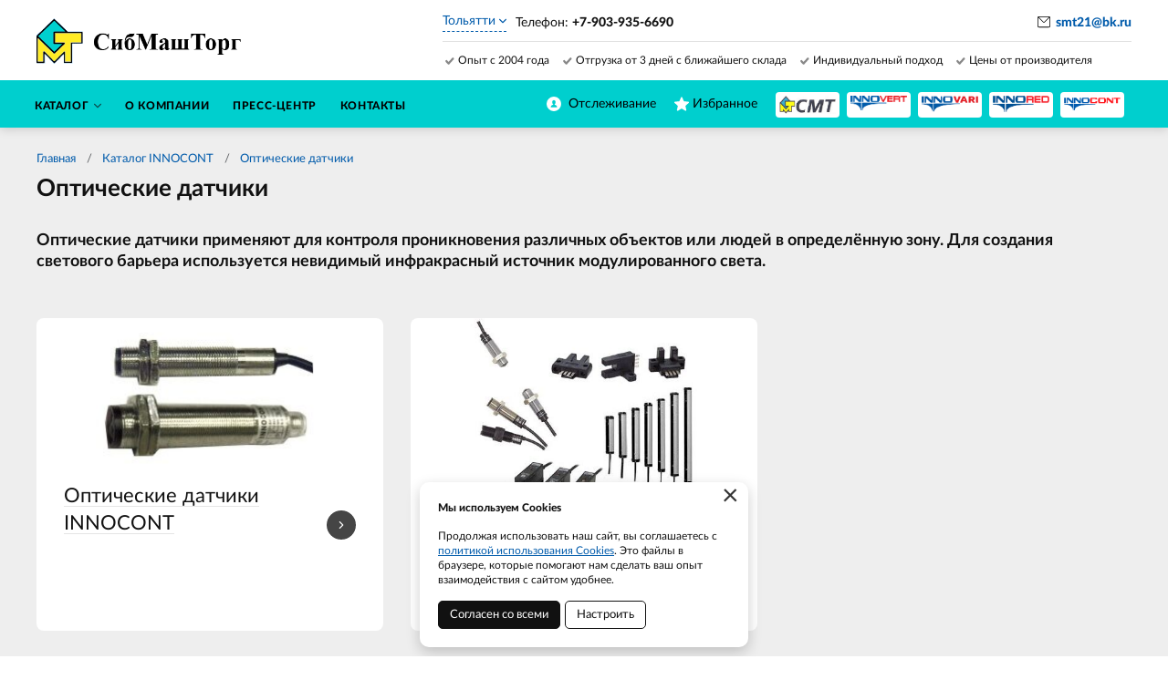

--- FILE ---
content_type: text/html; charset=UTF-8
request_url: https://innocont.smt21.ru/innocont/tolatti/opticeskie-datciki
body_size: 5275
content:
    <!DOCTYPE html>
    <html lang="ru">
    <head>
        <meta charset="UTF-8">
        <meta name="viewport" content="width=device-width, initial-scale=1.0">
        <meta name="format-detection" content="telephone=no"/>

        <meta name='yandex-verification' content='68bf3fee354680c6'/>
        <meta name='google-site-verification' content='1qG6gYK93jZLiGUHOtPcAvnKBIaicxYQhhSGQDXKtyw'>
        <meta name="csrf-param" content="_csrf">
<meta name="csrf-token" content="ZYgzeTNafMnPyYjOLPOpzyNEeC30LvMl1u0PgaOX2-td0mBNUi0fj_e_0ZZIu_76QnECSJNdgxa_hzzj-bqhvw==">
        <title>Оптические датчики Innocont и Autonics в Тольятти </title>
        <meta name="keywords" content="">
<meta name="description" content="Оптические диффузные датчики, с отражателем, на пересечение луча, с полимерными световодами и зоной срабатывания до 10 метров. Официальный дилер Innocont и Autonics. Отгрузка от 3 дней с ближайшего склада. Доставка в Тольятти">
<link href="/assets/4ce4702c/jquery.fancybox.min.css?v=1552331228" rel="stylesheet">
<link href="/css/style.min.css?v=1748531575" rel="stylesheet">
        <link rel="icon" type="image/png" href="/img/favicon.png">

                	<!-- Google Tag Manager -->
<script>(function(w,d,s,l,i){w[l]=w[l]||[];w[l].push({'gtm.start':
new Date().getTime(),event:'gtm.js'});var f=d.getElementsByTagName(s)[0],
j=d.createElement(s),dl=l!='dataLayer'?'&l='+l:'';j.async=true;j.src=
'https://www.googletagmanager.com/gtm.js?id='+i+dl;f.parentNode.insertBefore(j,f);
})(window,document,'script','dataLayer','GTM-MPNNTWT7');</script>
<!-- End Google Tag Manager -->                
    </head>
    <body>

    <!-- Google Tag Manager (noscript) -->
<noscript><iframe src="https://www.googletagmanager.com/ns.html?id=GTM-MPNNTWT7"
height="0" width="0" style="display:none;visibility:hidden"></iframe></noscript>
<!-- End Google Tag Manager (noscript) -->
    
    <div class="wrapper">

        <div class="nav-overlay"></div>
        <header class="header">

            <div class="top-line">
                <div class="container">

                    <a href="/" class="logo"></a>
                    <button class="nav-toggle" type="button"><span></span><span></span><span></span><b>Меню</b></button>

                    <div class="top-contacts">
                        <a class="select-city-link fancybox fancybox-ajax" href="/cities" data-href="/ajax/geolocation/cities"><span>Тольятти</span></a>                        <div class="phone-current">
                            <span class="phone-current__info">Телефон: </span>
                            <span class="phone-current__main">+7-903-935-6690 </span>
                        </div>
                                                
                    </div>

                    <div class="user-block">
                        <a href="/user/profile" class="user-cabinet">
                            <span><b>Отслеживание</b></span>
                        </a>
                        <a id="fav-cnt" class="favorites" href="/user/favorites"><span><b>Избранное</b> </span></a>                                            </div>

                    <div class="top-features clearfix">
                        <span>Опыт с 2004 года</span><span>Отгрузка от 3 дней с ближайшего склада</span><span>Индивидуальный подход</span><span>Цены от производителя</span>                    </div>

                    <button class="btn toggle-search" type="button"></button>
                    <div class="search-block">
                        <button class="btn btn-close-search" type="button">&times;</button>
                        <div>
                            <form action="/search" method="get" id="search-form">
                                <div class="search-group">
                                    <input type="search" class="form-control" name="q"  id="search-input" placeholder="Поиск в каталоге" autocomplete="off"
                                           onkeypress="if(event.keyCode==13){return false;}"
                                           onkeydown="if(event.keyCode==13){searchAction();}"
                                           value="">
                                    <button class="btn btn-search" type="button" onclick="searchAction();"><i></i></button>
                                </div>
                            </form>
                        </div>
                    </div>

                </div>
            </div>

        </header>

        <div class="navigation-wrapper">
            <div class="cat-nav-line">
                <div class="container">
                    
<nav class="top-nav">   
    <ul class="cat-nav">
        <li class="has-dropdown">
            <a href="https://smt21.ru"><span>Каталог</span></a>
            <ul>
                <li class="has-dropdown">
                    <a href="https://innovert.smt21.ru"><span>Преобразователи частоты INNOVERT</span></a>
                    <ul>
                        <li><a href="https://innovert.smt21.ru/preobrazovateli-castoty/novosibirsk/preobrazovatel-innovert-seria-isd-mini-plus">Общепромышленная серия ISD mini PLUS</a></li>
                        <li><a href="https://innovert.smt21.ru/preobrazovateli-castoty/novosibirsk/preobrazovatel-innovert-seria-itd">Векторная серия ITD</a></li>
                        <li><a href="https://innovert.smt21.ru/preobrazovateli-castoty/novosibirsk/preobrazovatel-innovert-seria-ipd">Пыле-влагозащищенная IP65, IP54 серия IPD</a></li>
                        <li><a href="https://innovert.smt21.ru/preobrazovateli-castoty/novosibirsk/preobrazovatel-innovert-seria-ird">Простая экономичная для трехфазны двигателей серия IRD</a></li>
                        <li><a href="https://innovert.smt21.ru/preobrazovateli-castoty/novosibirsk/preobrazovatel-innovert-seria-idd-mini-plus">Для однофазных двигателей серия IDD mini PLUS</a></li>
                        <li><a href="https://innovert.smt21.ru/preobrazovateli-castoty/novosibirsk/regulator-innocont-fs-02">Для однофазных двигателей экономичные INNOCONT FS-02</a></li>
                        <li><a href="https://innovert.smt21.ru/preobrazovateli-castoty/novosibirsk/seria-ibde-nasosnaa">Новая насосная серия IBD_E</a></li>
                        <li><a href="https://innovert.smt21.ru/preobrazovateli-castoty/novosibirsk/innovert-pump-seria-ihdt">INNOVERT PUMP насосная серия IHD..T</a></li>
                        <li><a href="https://innovert.smt21.ru/preobrazovateli-castoty/novosibirsk/innovert-vent-seria-ivd-ventilatornaa">INNOVERT VENT вентиляторная серия IVD</a></li>
                        <li><a href="https://innovert.smt21.ru/preobrazovateli-castoty/novosibirsk/ustrojstva-plavnogo-puska-serii-ssd">Устройства плавного пуска серии SSD</a></li>
                        <li><a href="https://innovert.smt21.ru/preobrazovateli-castoty/novosibirsk/dopolnitelnoe-oborudovanie/vhodnye-reaktory">Входные реакторы</a></li>
                        <li><a href="https://innovert.smt21.ru/preobrazovateli-castoty/novosibirsk/dopolnitelnoe-oborudovanie/trehfaznye-drosseli">Трёхфазные дроссели</a></li>
                        <li><a href="https://innovert.smt21.ru/preobrazovateli-castoty/novosibirsk/dopolnitelnoe-oborudovanie/tormoznye-moduli-i-rezistory">Тормозные модули и резисторы</a></li>
                        <li><a href="https://innovert.smt21.ru/preobrazovateli-castoty/novosibirsk/remont-preobrazovatelnoj-tehniki">Ремонт преобразователей в Новосибирске</a></li>
                    </ul>
                </li>
                <li class="has-dropdown">
                    <a href="https://innored.smt21.ru"><span>Оборудование INNORED</span></a>
                    <ul>
                        <li><a href="https://innored.smt21.ru/reduktory-variatory-vibratory-innored/novosibirsk/cervacnye-reduktory">Червячные редукторы</a></li>
                        <li><a href="https://innored.smt21.ru/reduktory-variatory-vibratory-innored/novosibirsk/odnostupencatye-reduktory">Одноступенчатые редукторы</a></li>
                        <li><a href="https://innored.smt21.ru/reduktory-variatory-vibratory-innored/novosibirsk/kompaktnye-motor-reduktory-innored">Компактные мотор-редукторы</a></li>
                        <li><a href="https://innored.smt21.ru/reduktory-variatory-vibratory-innored/novosibirsk/elektrodvigateli-innored">Асинхронные электродвигатели</a></li>
                        <li><a href="https://innored.smt21.ru/reduktory-variatory-vibratory-innored/novosibirsk/variatory-innored">Вариаторы</a></li>
                        <li><a href="https://innored.smt21.ru/reduktory-variatory-vibratory-innored/novosibirsk/nezavisimaa-ventilacia-innored">Независимая вентиляция</a></li>
                        <li><a href="https://innored.smt21.ru/reduktory-variatory-vibratory-innored/novosibirsk/vibratory-innored">Вибраторы</a></li>
                    </ul>                    
                </li>
                <li class="has-dropdown">
                    <a href="https://innovari.smt21.ru"><span>Мотор-редукторы и электродвигатели INNOVARI</span></a>
                    <ul>
                        <li><a href="https://innovari.smt21.ru/innovari/novosibirsk/motor-reduktory-innovari-italia">Мотор-редукторы производства Италии INNOVARI</a></li>
                        <li><a href="https://innovari.smt21.ru/innovari/novosibirsk/motor-reduktory-innovari-turcia">Мотор-редукторы производства Турции INNOVARI</a></li>
                        <li><a href="https://innored.smt21.ru/reduktory-variatory-vibratory-innored/novosibirsk/elektrodvigateli-innored">Асинхронные электродвигатели INNORED</a></li>
                        <li><a href="https://innovari.smt21.ru/innovari/novosibirsk/elektrodvigateli-innored-innovari/elektrodvigateli-innovari">Асинхронные электродвигатели INNOVARI</a></li>
                    </ul>
                </li>                
                <li class="has-dropdown">
                    <a href="https://innocont.smt21.ru"><span>Контрольно-измерительные приборы INNOCONT и Autonics</span></a>
                    <ul>
                        <li><a href="https://innocont.smt21.ru/innocont/novosibirsk/katalog-innocont">Энкодеры – датчики угла поворота</a></li>
                        <li><a href="https://innocont.smt21.ru/innocont/novosibirsk/opticeskie-datciki">Оптические датчики</a></li>
                        <li><a href="https://innocont.smt21.ru/innocont/novosibirsk/induktivnye-i-emkostnye-datciki">Индуктивные и емкостные датчики</a></li>
                        <li><a href="https://innocont.smt21.ru/innocont/novosibirsk/istocniki-pitania-innocont">Источники питания</a></li>
                        <li><a href="https://innocont.smt21.ru/innocont/novosibirsk/kontrollery-i-datciki-temperatury">Контроллеры и датчики температуры</a></li>
                        <li><a href="https://innocont.smt21.ru/innocont/novosibirsk/sagovye-privody-innostep-autonics">Шаговый привод</a></li>
                        <li><a href="https://innocont.smt21.ru/innocont/novosibirsk/svetosignalnye-kolonny-i-maacki">Светосигнальные колонны и маячки</a></li>
                        <li><a href="https://innocont.smt21.ru/innocont/novosibirsk/tverdotelnoe-rele-so-vstroennym-radiatorom-autonics">Твердотельные реле со встроенным радиатором</a></li>
                    </ul>                    
                </li>
            </ul>
        </li>
        <li><a href="https://smt21.ru/o-kompanii"><span>О компании</span></a></li>
        <li><a href="https://smt21.ru/press-centr"><span>Пресс-центр</span></a></li>
        <li><a href="https://smt21.ru/kontakty"><span>Контакты</span></a></li>
    </ul>
   
    </nav>                    <div class="cat-nav-line__links">
                        <a href="https://smt21.ru" title="На главную страницу"><img src="/img/logo-sm.png" alt="" class="img-responsive"></a>
                        <a href="https://innovert.smt21.ru"><img src="/img/logo_innovert.png" alt="" class="img-responsive"></a>
                        <a href="https://innovari.smt21.ru"><img src="/img/logo_innovari.png" alt="" class="img-responsive"></a>
                        <a href="https://innored.smt21.ru"><img src="/img/logo_innored.png" alt="" class="img-responsive"></a>
                        <a href="https://innocont.smt21.ru"><img src="/img/logo_innocont.png" alt="" class="img-responsive"></a>
                    </div>                   
                </div>
            </div>
            <div class="container">
                <a href="mailto:smt21@bk.ru " class="email-link">smt21@bk.ru </a>
            </div>            
        </div>

        <section class="content-wrapper">
                        
<div class="page-content">
    <div class="container">
        <div class="page-head">
            <ol class="breadcrumb"><li><a href="/">Главная</a></li>
<li><a href="https://innocont.smt21.ru/innocont/tolatti" data-pjax="0">Каталог INNOCONT</a></li>
<li><a href="https://innocont.smt21.ru/innocont/tolatti/opticeskie-datciki" data-pjax="0">Оптические датчики</a></li>
</ol>            <h1>Оптические датчики</h1>
                            <div style="margin-top:30px">
                    <h4>Оптические датчики применяют для контроля проникновения различных объектов или людей в определённую зону. Для создания светового барьера используется невидимый инфракрасный источник модулированного света.</h4>                </div>
                    </div>
    </div>
    <div class="page-categories">
        <div class="categories-block mainpage-block">
            <div class="container">
                <div class="cat-items clearfix">
                                                <div class="cat-item">
                                <a href="https://innocont.smt21.ru/innocont/tolatti/opticeskie-datciki/opticeskie-datciki-innocont">
                                    <div class="cat-info">
                                        <div class="cat-title">Оптические датчики INNOCONT</div>
                                        <i class="icon-more"></i>
                                    </div>
                                    <div class="img-lazy">
                                                                                    <img data-lazy="https://innocont.smt21.ru/upload/thumbs/main_cat/page/image/innocont-o1-pes-12-18_64c0baf5cc7cb.jpg" src="[data-uri]" alt="Оптические датчики INNOCONT" />
                                                                            </div>
                                </a>
                            </div>
                                                    <div class="cat-item">
                                <a href="https://innocont.smt21.ru/innocont/tolatti/opticeskie-datciki/opticeskie-datciki-autonics">
                                    <div class="cat-info">
                                        <div class="cat-title">Оптические датчики Autonics</div>
                                        <i class="icon-more"></i>
                                    </div>
                                    <div class="img-lazy">
                                                                                    <img data-lazy="https://innocont.smt21.ru/upload/thumbs/main_cat/page/image/optic_64c0d4037da8c.jpg" src="[data-uri]" alt="Оптические датчики Autonics" />
                                                                            </div>
                                </a>
                            </div>
                                        </div>
            </div>
        </div>
    </div>
</div>

<script type="application/ld+json">
    {"@context":"http://schema.org/","@type":"BreadcrumbList","itemListElement":[{"@type":"ListItem","position":1,"name":"Каталог INNOCONT","item":"https://innocont.smt21.ru/innocont/tolatti"},{"@type":"ListItem","position":2,"name":"Оптические датчики","item":"https://innocont.smt21.ru/innocont/tolatti/opticeskie-datciki"}]}</script>        </section>

        <footer class="footer">
            <div class="container clearfix">
                <div class="footer-copyright">
                    <p>© 2026 Официальный дилер Innocont</p>
                    <p><a href="https://smt21.ru/politika-konfidencialnosti">Политика конфиденциальности</a></p>
                    <p><a href="https://smt21.ru/fajly-cookie">Файлы cookie</a></p>
                </div>
                <div class="footer-nav">
                                    </div>
                <div class="footer-contacts">
                    <p>Телефон: <a class="footer-phone" href="tel:+7-903-935-6690 ">+7-903-935-6690 </a></p>
                    <p>Электронная почта: <a href="mailto:smt21@bk.ru ">smt21@bk.ru </a></p>
                    <p>Сайт: <a href="https://smt21.ru/" target="_blank">smt21.ru</a></p>
                </div>
            </div>
        </footer>
        
        <div class="footer__mobile">
            <div class="footer__mobile-messenger">
                                <a href="tel:+7-903-935-6690 " class="footer__mobile-messenger-btn footer__mobile-messenger-btn_phone"></a>
                <a href="mailto:smt21@bk.ru " class="footer__mobile-messenger-btn footer__mobile-messenger-btn_mail"></a>
            </div>
            <div class="footer__mobile-city">
                <a class="select-city-link fancybox fancybox-ajax" href="/cities" data-href="/ajax/geolocation/cities"><span>Тольятти</span></a>            </div>
        </div>

    </div>

    <div class="modal modal-after-cart modal-ajax" id="after-cart"></div>
    
    <div class="cookie-info" style="display:none">
        <noindex>
            <a href="#" class="cookie-info__close">×</a>
            <p><strong>Мы используем Cookies</strong></p>
            <p>Продолжая использовать наш сайт, вы соглашаетесь с <a href="https://smt21.ru/fajly-cookie">политикой использования Cookies</a>. Это файлы в браузере, которые помогают нам сделать ваш опыт взаимодействия с сайтом удобнее.</p>
            <div class="cookie-info__options">
                <label>
                    <input type="checkbox" checked disabled>Обязательные
                </label>
                <label>
                    <input type="checkbox" checked>Аналитические
                </label>
                <label>
                    <input type="checkbox" checked>Маркетинговые
                </label>
                <div class="cookie-info__btns">
                    <button type="button" class="btn cookie-info__btn-agree">Согласен с выбранными</button>
                </div>
            </div>
            <div class="cookie-info__btns">
                <button type="button" class="btn cookie-info__btn-agree">Согласен со всеми</button>
                <button type="button" class="btn cookie-info__btn-options">Настроить</button>
            </div>
        </noindex>
    </div>    

    <script src="/assets/f56ad1b2/jquery.min.js?v=1693229950"></script>
<script src="/assets/dbe17b44/yii.js?v=1751010173"></script>
<script src="/assets/4ce4702c/jquery.fancybox.min.js?v=1552331228"></script>
<script src="/js/jquery.masked-input.min.js?v=1689675857"></script>
<script src="/js/scripts.js?v=1748531575"></script>    </body>
    </html>



--- FILE ---
content_type: text/css
request_url: https://innocont.smt21.ru/css/style.min.css?v=1748531575
body_size: 13888
content:
/*! normalize.css v5.0.0 | MIT License | github.com/necolas/normalize.css */button,hr,input{overflow:visible}audio,canvas,progress,video{display:inline-block}progress,sub,sup{vertical-align:baseline}[type=checkbox],[type=radio],legend{box-sizing:border-box;padding:0}html{font-family:sans-serif;line-height:1.15;-ms-text-size-adjust:100%;-webkit-text-size-adjust:100%}body{margin:0}article,aside,details,figcaption,figure,footer,header,main,menu,nav,section{display:block}h1{font-size:2em;margin:.67em 0}figure{margin:1em 40px}hr{box-sizing:content-box;height:0}code,kbd,pre,samp{font-family:monospace,monospace;font-size:1em}a{background-color:transparent;-webkit-text-decoration-skip:objects}a:active,a:hover{outline-width:0}abbr[title]{border-bottom:none;text-decoration:underline;text-decoration:underline dotted}b,strong{font-weight:bolder}dfn{font-style:italic}mark{background-color:#ff0;color:#000}small{font-size:80%}sub,sup{font-size:75%;line-height:0;position:relative}sub{bottom:-0.25em}sup{top:-0.5em}audio:not([controls]){display:none;height:0}img{border-style:none}svg:not(:root){overflow:hidden}button,input,optgroup,select,textarea{font-family:sans-serif;font-size:100%;line-height:1.15;margin:0}button,select{text-transform:none}[type=reset],[type=submit],button,html [type=button]{-webkit-appearance:button}[type=button]::-moz-focus-inner,[type=reset]::-moz-focus-inner,[type=submit]::-moz-focus-inner,button::-moz-focus-inner{border-style:none;padding:0}[type=button]:-moz-focusring,[type=reset]:-moz-focusring,[type=submit]:-moz-focusring,button:-moz-focusring{outline:ButtonText dotted 1px}fieldset{border:1px solid silver;margin:0 2px;padding:.35em .625em .75em}legend{color:inherit;display:table;max-width:100%;white-space:normal}textarea{overflow:auto}[type=number]::-webkit-inner-spin-button,[type=number]::-webkit-outer-spin-button{height:auto}[type=search]{-webkit-appearance:textfield;outline-offset:-2px}[type=search]::-webkit-search-cancel-button,[type=search]::-webkit-search-decoration{-webkit-appearance:none}::-webkit-file-upload-button{-webkit-appearance:button;font:inherit}summary{display:list-item}[hidden],template{display:none}@font-face{font-family:'Lato';src:url('../fonts/Lato-Regular.eot');src:url('../fonts/Lato-Regular.eot?#iefix') format('embedded-opentype'),url('../fonts/Lato-Regular.woff2') format('woff2'),url('../fonts/Lato-Regular.woff') format('woff'),url('../fonts/Lato-Regular.ttf') format('truetype');font-weight:400;font-style:normal}@font-face{font-family:'Lato';src:url('../fonts/Lato-Bold.eot');src:url('../fonts/Lato-Bold.eot?#iefix') format('embedded-opentype'),url('../fonts/Lato-Bold.woff2') format('woff2'),url('../fonts/Lato-Bold.woff') format('woff'),url('../fonts/Lato-Bold.ttf') format('truetype');font-weight:600;font-style:normal}@font-face{font-family:'Lato';src:url('../fonts/Lato-Heavy.eot');src:url('../fonts/Lato-Heavy.eot?#iefix') format('embedded-opentype'),url('../fonts/Lato-Heavy.woff2') format('woff2'),url('../fonts/Lato-Heavy.woff') format('woff'),url('../fonts/Lato-Heavy.ttf') format('truetype');font-weight:700;font-style:normal}html,body{height:100%;margin:0;padding:0;border:0}body{font-family:'Lato',sans-serif;font-size:14px;line-height:1.6;color:#111;background:#fff;position:relative}*{-webkit-box-sizing:border-box;-moz-box-sizing:border-box;box-sizing:border-box}*:before,*:after{-webkit-box-sizing:border-box;-moz-box-sizing:border-box;box-sizing:border-box}.clearfix:before,.clearfix:after{display:table;content:''}.clearfix:after{clear:both}.clearfix-mobile{display:none}.hidden{display:none !important}.img-responsive{display:block;max-width:100%}.text-center{text-align:center}*::-webkit-input-placeholder{color:#707278}*:-moz-placeholder{color:#707278 !important}*::-moz-placeholder{color:#707278 !important}*:-ms-input-placeholder{color:#707278 !important}a,button,.btn{outline:none !important}a{color:#005bab;text-decoration:none !important}.radio>label{cursor:pointer}h1,.h1{font-size:26px;font-weight:600;line-height:1.2;margin:0}h2{font-size:24px;font-weight:600;line-height:1.2;margin:0 0 25px}h3{font-size:20px;font-weight:600;line-height:1.3;margin:0 0 20px}h4{font-size:18px;font-weight:600;line-height:1.3;margin:0 0 15px}p{margin:0 0 15px}.small{font-size:12px}hr{border:none;border-bottom:1px solid #e1e1e1;margin:25px 0}.form-control{font-family:'Lato',sans-serif;font-size:14px;color:#111;border-radius:4px !important;box-shadow:0 3px 5px rgba(0,0,0,0.1);border:1px solid #e1e1e1;border-bottom:2px solid #333;display:block;width:100%;padding:0 15px;height:40px;line-height:40px;outline:none !important}.form-control:focus{border-color:#333 !important}.form-control[disabled],.form-control[readonly],fieldset[disabled] .form-control{cursor:not-allowed;background-color:#eee;border-color:#e1e1e1;opacity:1}.form-control-disabled{cursor:default !important;background-color:#fff !important}.has-error .form-control{border-color:#f83542 !important}.has-error .help-block,.help-block-error{color:#f83542;font-size:12px}.form-group{margin-bottom:20px;position:relative}.form-group label{display:block;margin-bottom:2px}.form-group>label{font-weight:600}.form-group.required>label::after{content:'*';color:#f83542}.form-inline label{margin:0;position:absolute;z-index:1;left:0;top:0;height:40px;border:1px solid #e1e1e1;border-radius:4px 0 0 4px;background:#fff;width:122px;padding:0 15px;line-height:38px}.textarea-group label{width:100% !important;border-radius:4px 4px 0 0}.form-inline .form-control{position:relative;z-index:0;padding-left:135px}.textarea-group .form-control{padding-left:15px;padding-top:45px}textarea.form-control{resize:vertical;min-height:40px;height:auto;line-height:1.5;padding:10px 20px}button,.btn{font-family:'Lato',sans-serif;font-size:14px;font-weight:600;line-height:1;padding:12px 25px;border-radius:6px;border:none !important;box-shadow:none !important;text-decoration:none !important;cursor:pointer;text-align:center}.btn-primary{background:#005bab !important;color:#fff !important;border:1px solid #005bab !important}.btn-primary:hover,.btn-primary:focus{background:#ea1e26 !important;border-color:#ea1e26 !important}.btn-default{background:#fff !important;color:#005bab !important;border:1px solid #005bab !important}.btn-default:hover,.btn-default:focus{border-color:#ea1e26 !important}.btn-black{background:#454545 !important;color:#fff !important;border:1px solid #454545 !important}.btn-black:hover,.btn-black:focus{background:#232323 !important;border-color:#232323 !important}.btn-gray{background:#eee !important;color:#111 !important;border:1px solid #eee !important}.btn-gray:hover,.btn-gray:focus{background:#ddd !important;border-color:#ddd !important}.icon-success{display:block;margin:0 auto 20px;width:45px;height:45px;border-radius:50%;background:#454545 url(../img/icon_success.svg) no-repeat center / contain}.btn-icon{display:inline-block;vertical-align:middle;width:16px;height:16px;margin-top:-2px}.icon-info{background:url(../img/icon_info-blue.svg) no-repeat center / contain}.icon-fav{background:url(../img/icon_favorites.svg) no-repeat center / contain}.icon-cart{background:url(../img/icon_cart-white.svg) no-repeat center / contain}.icon-pdf{background:url(../img/icon_pdf.svg) no-repeat center / contain}.icon-remove{width:12px;height:12px;margin-top:0;opacity:.5;background:url(../img/icon_remove.svg) no-repeat center / contain}.btn-icon+span{display:inline-block;vertical-align:middle;margin-left:8px}.card-item{display:block;background:#fff;border-radius:8px;box-shadow:0 1px 2px rgba(0,0,0,0.1);-webkit-transition:.2s;transition:.2s}.card-item:hover{box-shadow:0 4px 12px rgba(0,0,0,0.15)}.img-lazy img{display:block;max-width:100%;margin:0 auto;height:auto;opacity:0;-webkit-transition:.3s .1s;transition:.3s .1s}.img-lazy.loaded img{opacity:1}.nav-tabs{margin:0;list-style:none;padding:0;position:relative;z-index:1;font-size:0}.nav-tabs li{display:inline-block;vertical-align:top}.nav-tabs li a{font-size:14px;display:block;padding:10px 20px;text-align:center}.nav-tabs li:not(.active) a{color:#111}.nav-tabs li:not(.active) a:hover{color:#005bab}.nav-tabs li.active a{color:#005bab}.nav-tabs li a span{display:inline-block;border-bottom:1px dashed}.nav-tabs li:not(.active) a span{border-color:#b7b7b7}.nav-tabs li:not(.active) a:hover span{border-color:#005bab}.tab-content{margin-top:-1px}.tab-pane{display:none}.tab-pane.active{display:block}.text-content ul{padding:0;margin:0 0 15px;line-height:1.6;list-style:none}.text-content ul li{margin-bottom:8px;position:relative;padding-left:15px}.text-content ul li:before{content:'';position:absolute;left:0;top:9px;width:6px;height:6px;border-radius:50%;background:#111}.text-content ul li:last-child{margin-bottom:0}.table-responsive{overflow-x:auto;min-height:.01%}.table,.table-vert{display:table;width:100%;border-collapse:collapse}.table th{font-weight:bold;text-align:left}.table-vert th{text-align:left;vertical-align:top;font-size:12px;line-height:1.3;border-bottom:1px solid #ddd;border-top:1px solid #ddd}.table th,.table td{padding:4px 5px 4px 0;border-bottom:1px solid #e1e1e1}.table-vert th,.table-vert td{padding:4px 5px;border-right:1px solid #ddd}.table-vert th:first-child,.table-vert td:first-child{border-left:1px solid #ddd}.table-vert tr:last-child td{border-bottom:1px solid #ddd}.simple-page{padding:20px 0 30px}.page-simple-content .simple-page{padding:40px 0}.orange{color:#e97106}.row{display:flex;flex-wrap:wrap;align-items:flex-start}.row-pad-15{margin-right:-15px;margin-left:-15px}.row-pad-30{margin-right:-30px;margin-left:-30px}.col{position:relative;width:100%;flex-basis:0;flex-grow:1;max-width:100%;padding-bottom:30px}.row-pad-15>.col{padding-right:15px;padding-left:15px}.row-pad-30>.col{padding-right:30px;padding-left:30px}.col-1{flex:0 0 100%;max-width:100%}.col-2{flex:0 0 50%;max-width:50%}.col-3{flex:0 0 33.33%;max-width:33.33%}.col-4{flex:0 0 25%;max-width:25%}.col-5{flex:0 0 20%;max-width:20%}.col-6{flex:0 0 16.66%;max-width:16.66%}.col span,.col p{line-height:1.6}.wrapper{position:relative;overflow:hidden;background:#eee}.container{position:relative;margin:0 auto;width:1200px}.nav-overlay{position:absolute;top:0;left:0;right:0;bottom:0;background:rgba(36,36,34,0.7);z-index:10001;visibility:hidden;opacity:0;-webkit-transition:.3s;transition:.3s}.nav-opened .nav-overlay{visibility:visible;opacity:1}.content-wrapper{position:relative;left:0;-webkit-transition:transform .3s cubic-bezier(.2, .8, .4, 1);transition:transform .3s cubic-bezier(.2, .8, .4, 1)}.nav-opened .content-wrapper{-webkit-transform:translateX(240px);transform:translateX(240px)}.no-scroll{overflow:hidden}.header{position:relative;z-index:9999;height:88px;background:#fff}.top-line{position:absolute;z-index:1000;left:0;right:0;top:0}.header.fixed .top-line{position:fixed}.logo{width:230px;height:50px;position:absolute;z-index:2;left:0;top:20px;background:url(../img/logo_smt.png) no-repeat center left / contain}.descriptor{position:absolute;left:220px;top:17px;font-size:12px;line-height:1.3;width:90px}.top-contacts{position:absolute;z-index:10000;left:445px;right:0;top:12px}.header.fixed .logo,.header.fixed .descriptor,.header.fixed .top-contacts{display:none}.city-current{float:left;position:relative;z-index:1;height:24px}.city-current span{display:block;position:relative;z-index:1;border-bottom:1px dashed}.city-current span:after{content:'';position:relative;z-index:1;display:inline-block;margin-left:4px;width:8px;height:8px;background:url(../img/icon_arrow-blue.svg) no-repeat center / contain}.city-list{display:none;position:absolute;z-index:0;left:-10px;top:33px;width:300px;background:#fff;border-radius:4px;padding:0 10px 10px;border:1px solid #e1e1e1;box-shadow:0 2px 10px rgba(0,0,0,0.15)}.city-list.opened{display:flex;flex-wrap:wrap}.city-list__item{flex:0 0 50%;max-width:50%;margin-top:5px;padding-right:15px}.city-list__item.active{display:none}.city-list a{border-bottom:1px dashed transparent}.city-list a:hover{border-color:#005bab}.phone-current{float:left;margin-left:10px;margin-top:2px;font-weight:700}.phone-current__info{font-weight:normal}.phone-current__main+.phone-current__info{margin-left:10px}.top-features{position:absolute;left:445px;right:0;top:45px;padding-top:13px;border-top:1px solid #e1e1e1}.header.fixed .top-features{display:none}.top-features span{float:left;font-size:12px;line-height:1.2;margin-right:12px}.top-features span:last-child{margin-right:0}.top-features span:before{content:'';display:inline-block;vertical-align:middle;margin-right:3px;width:14px;height:14px;background:url(../img/icon_check.svg) no-repeat center / contain;opacity:.5}.user-block{position:absolute;right:410px;top:103px}.header.fixed .user-block{top:14px}.user-block>*{float:left;margin-left:20px;color:#000}.user-block>*:before{content:'';display:inline-block;vertical-align:middle;margin-right:4px;width:16px;height:16px}.user-cabinet:before{background:url(../img/icon_user-white.svg) no-repeat center / contain}.favorites:before{background:url(../img/icon_favorites-white.svg) no-repeat center / contain}.basket-block:before{background:url(../img/icon_cart-white.svg) no-repeat center / contain}.user-block>* span{display:inline-block;vertical-align:middle}.user-block>* b{font-weight:400}.user-block>div{cursor:default}.user-block>a:hover span{text-decoration:underline}.search-block{display:none;position:absolute;left:480px;top:96px}.header.fixed .search-block{top:8px}.search-opened .search-block{display:block}.search-group{position:relative;width:250px}.search-group .form-control{position:relative;z-index:0;height:35px;line-height:35px;padding:0 55px 0 15px;border:none;border-radius:6px;background:rgba(0,0,0,0.2);color:#fff}.search-group .form-control:focus{background:rgba(0,0,0,0.3)}.search-group .form-control::-webkit-input-placeholder{color:#fff}.search-group .form-control:-moz-placeholder{color:#fff !important}.search-group .form-control::-moz-placeholder{color:#fff !important}.search-group .form-control:-ms-input-placeholder{color:#fff !important}.btn-search{position:absolute;z-index:1;right:0;top:0;border:none !important;background:none;height:36px;padding:0;width:42px;text-align:center}.btn-search i{display:inline-block;vertical-align:middle;width:14px;height:14px;background:url(../img/icon_search.svg) no-repeat center / contain}.btn-order-consult{position:absolute;z-index:10000;right:0;top:7px;padding:8px 15px;font-weight:normal}.header.fixed .btn-order-consult{display:none}.navigation-wrapper{-webkit-transition:left .25s ease-out;transition:left .25s ease-out}.cat-nav-line{position:relative;z-index:9998;height:52px;background:#00cfce;box-shadow:0 2px 10px rgba(0,0,0,0.15)}.cat-nav-line__links{display:flex;top:13px;position:absolute;right:0}.cat-nav-line__links a{flex-shrink:0;width:70px;margin-right:8px;background:#fff;padding:4px;border-radius:4px}@media (min-width:1024px){.navigation-wrapper.fixed{height:52px}.navigation-wrapper.fixed .cat-nav-line{position:fixed;top:0;left:0;right:0}}.cat-nav-line ul{padding:0;margin:0;list-style:none}.cat-nav{padding-top:7px !important;margin:0 0 0 -15px !important}.search-opened .cat-nav{display:none}.cat-nav>li{float:left}li.has-dropdown{position:relative}.cat-nav>li>a{display:block;color:#000;position:relative;z-index:2;padding:14px 12px;font-size:12px;font-weight:700;text-transform:uppercase;letter-spacing:.6px;line-height:1;border-radius:4px 4px 0 0;border:1px solid transparent;border-bottom:none}.cat-nav a span{display:block;position:relative}.cat-nav>li.has-dropdown>a span:after{content:'';display:inline-block;width:8px;height:8px;vertical-align:middle;background:url(../img/icon_arrow-black.svg) no-repeat center / contain;margin-left:6px;margin-top:-2px;opacity:.7}.cat-nav>li>ul{display:none;position:absolute;top:100%;left:0;width:300px;background:#fff;border-radius:0 4px 4px 4px;border:1px solid #e1e1e1;box-shadow:0 2px 10px rgba(0,0,0,0.15);margin-top:-1px}.cat-nav>li>ul li{border-top:1px solid #e1e1e1}.cat-nav>li>ul li:first-child{border-top:none}.cat-nav>li>ul a{display:block;padding:8px 15px;position:relative;z-index:2;color:#111}.cat-nav>li>ul>li>a{background:#fff}.cat-nav>li>ul a:hover{text-decoration:underline !important}li.has-dropdown li.has-dropdown>ul{position:absolute;z-index:1;left:100%;top:0;background:#fff;width:500px;box-shadow:0 2px 10px rgba(0,0,0,0.15);margin-top:-1px;border-top:1px solid #fff;display:none}li.has-dropdown li.has-dropdown:after{content:'';display:block;position:absolute;z-index:3;right:10px;top:16px;width:8px;height:8px;vertical-align:middle;background:url(../img/icon_arrow-blue.svg) no-repeat center / contain;-webkit-transform:rotate(-90deg);transform:rotate(-90deg)}@media (min-width:1024px){.cat-nav>li.has-dropdown:hover>a{background:#fff;color:#111;border-color:#e1e1e1}.cat-nav>li.has-dropdown:hover>a span::after{background:url(../img/icon_arrow-black.svg) no-repeat center / contain}.cat-nav li.has-dropdown:hover>ul{display:block}li.has-dropdown li.has-dropdown:hover>ul a{box-shadow:inset 12px 0 12px -12px rgba(0,0,0,0.3)}}.email-link{position:absolute;z-index:10000;right:0;top:-126px;font-weight:700}.email-link::before{content:'';display:inline-block;vertical-align:middle;margin-right:6px;margin-top:-2px;width:14px;height:14px;background:url(../img/icon_mail.svg) no-repeat center / contain}.nav-toggle{position:absolute;left:0;top:70px;background:none !important;border:none !important;border-radius:0;width:95px;height:40px;z-index:2;padding:0 10px;display:none}.nav-toggle span{display:block;height:2px;margin:6px 0;background:#000;width:25px}.nav-toggle b{font-weight:normal;color:#000;position:absolute;left:45px;top:14px;opacity:.7}.toggle-search{padding:0;width:30px;height:40px;background:none;display:none;position:absolute;right:10px;top:70px}.search-opened .toggle-search{display:none}.toggle-search:before{content:'';display:inline-block;vertical-align:middle;width:14px;height:14px;background:url(../img/icon_search.svg) no-repeat center / contain}.btn-close-search{display:none;position:absolute;right:-40px;top:0;width:32px;height:40px;padding:0;background:none;color:#fff;font-family:'Lato';font-size:26px;font-weight:400}.search-opened .btn-close-search{display:block}.footer{background:#fff;padding:55px 0;position:relative;left:0;-webkit-transition:transform .3s cubic-bezier(.2, .8, .4, 1);transition:transform .3s cubic-bezier(.2, .8, .4, 1)}.nav-opened .footer{-webkit-transform:translateX(240px);transform:translateX(240px)}.footer-copyright{float:left;max-width:270px;margin-right:120px;font-size:13px}.footer-nav{float:left;max-width:235px;margin-right:120px}.footer-nav ul{margin:0;padding:0;list-style:none}.footer-nav li:not(:last-child){margin-bottom:7px}.footer-contacts{float:left;max-width:470px}.footer-contacts p{margin-bottom:7px}.footer-phone{font-weight:700;color:#111}.footer-nav li a:hover,.footer-contacts a:hover{text-decoration:underline !important}.footer__mobile{display:none;position:fixed;z-index:9999;left:0;right:0;bottom:0;background:#231f20;height:40px}.footer__mobile-messenger{display:flex}.footer__mobile-messenger-btn{flex:0 0 40px;width:40px;height:40px}.footer__mobile-messenger-btn_whatsapp{background:#4ab061 url(../img/icon_whatsapp.svg) no-repeat center / contain}.footer__mobile-messenger-btn_phone{background:#005bab url(../img/icon_phone-white.svg) no-repeat center / contain}.footer__mobile-messenger-btn_mail{background:#594e66 url(../img/icon_mail-white.svg) no-repeat center / contain}.footer__mobile-city{flex-grow:2;padding:10px 15px}.footer__mobile-city .select-city-link{color:#fff !important;text-align:right}.footer__mobile-city .select-city-link span{border-bottom:1px dashed #005bab;padding-bottom:3px;display:inline}.categories-block{padding:35px 0 5px;border-bottom:1px solid #ddd}.page-categories .categories-block{border:none;padding-top:20px}.catalog-list .categories-block{border:none;padding-top:0;padding-bottom:0;margin-bottom:-10px}.cat-items{display:flex;flex-wrap:wrap;margin:0 -15px}.cat-item{width:50%;padding:0 15px 30px}.mainpage-block .cat-item{flex:0 0 33.33%}.cat-item>a{display:flex;flex-direction:column;background:#fff;border-radius:8px;position:relative;height:100%}.cat-item .img-lazy{order:0}.cat-item img{position:relative;z-index:1;width:250px}.cat-info{order:1;position:relative;z-index:1;padding:20px 80px 20px 30px}.cat-title{font-size:22px;line-height:1.4;display:inline;border-bottom:1px solid rgba(0,0,0,0.1);color:#111}.cat-item:hover .cat-title{border-color:#005bab}.icon-more{display:block;position:absolute;width:32px;height:32px;border-radius:50%;background:#454545;transition:.2s;right:30px;bottom:17px}.icon-more:before{content:'';display:block;position:absolute;left:50%;top:50%;width:8px;height:8px;background:url(../img/icon_arrow-white.svg) no-repeat center / contain;-webkit-transform:rotate(-90deg) translate(50%, -50%);transform:rotate(-90deg) translate(50%, -50%)}.main-cat{margin:30px 0}.main-cat__item{display:flex;align-items:flex-start}.main-cat__item+.main-cat__item{margin-top:40px}.main-cat__item-img{flex-shrink:0;width:280px;margin-right:50px;border-radius:8px;box-shadow:0 1px 2px rgba(0,0,0,0.1);overflow:hidden;background:#fff;padding:25px}.main-cat__item-links{flex-grow:2}.main-cat__item-links ul{columns:2}.main-cat__item-title{font-size:22px;margin-bottom:20px}.main-cat__item-title a{color:#111;font-weight:bold}.main-cat__item a:hover{color:#111}.mainpage-block h4,.about-block .container>h4{text-align:center;margin-bottom:40px;text-transform:uppercase;letter-spacing:.6px}.solutions-block{padding-top:60px}.solutions{margin:0 -15px}.solution-item{float:left;width:25%}.solution-item>a{display:block;margin:0 15px 30px}.solution-item .card-item{display:table;width:100%;height:90px;padding-left:25px}.solution-img{display:table-cell;vertical-align:middle;height:100%;width:46px}.solution-title{display:table-cell;vertical-align:middle;height:100%;width:160px;font-size:15px;line-height:1.3;color:#111;padding-left:20px}.solution-item>a:hover .solution-title{color:#005bab}.page-head{padding:25px 0 15px;position:relative}.breadcrumb{padding:0;margin:0 0 5px;list-style:none}.breadcrumb li{font-size:13px;display:inline-block;vertical-align:top;color:#5d5f63}.breadcrumb>li+li:before{color:#5d5f63;content:'/ ';margin:0 8px}.breadcrumb li a:hover{text-decoration:underline !important}.tooltip{display:inline-block;vertical-align:top;margin-top:-3px;margin-left:4px;width:16px;height:16px;background:url(../img/icon_info-gray.svg) no-repeat center / contain;cursor:pointer}.tooltip:hover{background:url(../img/icon_info-blue.svg) no-repeat center / contain}.btn-clear-filters{display:inline-block;position:relative;border-bottom:1px dashed #b7b7b7;color:#005bab;padding-left:22px}.btn-clear-filters:hover{border-color:#005bab}.btn-clear-filters:before{font-family:'Lato';font-size:28px;content:"×";position:absolute;top:5px;left:0;width:15px;height:15px;line-height:15px}.btn-toggle-filters{display:none;width:100%;margin-bottom:15px}.icon-filter{display:inline-block;vertical-align:middle;width:20px;height:20px;margin-right:12px;margin-top:-3px;background:url(../img/icon_filter.svg) no-repeat center / contain}.radio>label,.checkbox>label{cursor:pointer;padding:5px 0;color:#111}input[type="radio"],input[type="checkbox"]{position:absolute;left:-9999px}input[type="radio"]+span,input[type="checkbox"]+span{position:relative;padding-left:30px;cursor:pointer;display:inline-block;vertical-align:top;min-height:22px}input[type="radio"]+span:before,input[type="checkbox"]+span:before{content:'';position:absolute;left:0;top:0;width:22px;height:22px;border:2px solid #333;background:#fff;-webkit-transition:.15s;transition:.15s}input[type="radio"]+span:before{border-radius:50%}input[type="checkbox"]+span:before{border-radius:4px}input[type="radio"]+span:after,input[type="checkbox"]+span:after{content:'';position:absolute;-webkit-transition:.15s;transition:.15s}input[type="radio"]+span:after{width:10px;height:10px;background:#aaed6b;top:6px;left:6px;border-radius:50%}input[type="checkbox"]+span:after{width:18px;height:18px;background:url(../img/icon_check-white.svg) no-repeat center / contain;top:2px;left:2px}input[type="radio"]:not(:checked)+span:after,input[type="checkbox"]:not(:checked)+span:after{opacity:0;-webkit-transform:scale(0);transform:scale(0)}input[type="radio"]:checked+span:after,input[type="checkbox"]:checked+span:after{opacity:1;-webkit-transform:scale(1);transform:scale(1)}input[type="radio"]:checked+span:before,label:hover input[type="radio"]+span:before,input[type="checkbox"]:checked+span:before,label:hover input[type="checkbox"]+span:before{background:#333}.i-select-container{position:relative;-webkit-touch-callout:none;-webkit-user-select:none;-moz-user-select:none;-ms-user-select:none;user-select:none}.i-select-placeholder{cursor:pointer;position:relative;background:#fff;padding-right:40px}.i-select-opened .i-select-placeholder{z-index:9997;border-bottom:2px solid transparent}.i-select-placeholder:before{content:'';display:block;width:12px;height:12px;background:url(../img/icon_arrow-black.svg) no-repeat center / contain;position:absolute;z-index:0;top:50%;margin-top:-4px;right:15px}.i-select-placeholder span{display:block;overflow:hidden;text-overflow:ellipsis;white-space:nowrap;color:#111}.i-select-placeholder b{font-weight:normal}.i-select-placeholder i{font-style:normal;color:#686868}.i-select-dropdown{display:none;position:absolute;z-index:9996;left:0;top:100%;background:#fff;box-shadow:0 4px 10px rgba(76,80,94,0.1);border:1px solid #e1e1e1;border-radius:4px;margin-top:-40px;padding-top:40px;width:100%;min-width:210px}.i-select-opened .i-select-dropdown{display:block}.i-select-list{max-height:290px;overflow:auto;padding:10px 15px}.i-select-group-title{margin:0 -15px;background:#e5e5e5;padding:5px 15px}.i-select-disabled{opacity:.4;pointer-events:none}.fancybox-bg{background:rgba(36,36,34,0.7)}.fancybox-gallery{cursor:-webkit-zoom-in;cursor:zoom-in}.fancybox-is-open .fancybox-bg{opacity:1}.fancybox-slide>div{padding:0}.modal .fancybox-close-small{top:5px;right:5px}.modal .fancybox-close-small:after{font-family:'Lato',sans-serif;font-size:28px;font-weight:normal;background:none !important;color:#111;outline:none;content:"×";position:absolute;top:7px;right:5px;width:30px;height:30px;text-align:center;border-radius:50%;border-width:0;z-index:2}.modal .fancybox-close-small:hover:after{color:#0d8d39}.modal .fancybox-close-small svg{display:none}.modal{font-family:'Lato',sans-serif;background:#fff;border-radius:8px;margin:10px !important;opacity:0;visibility:hidden;-webkit-transform:translateY(30px) scale(.9, .9);transform:translateY(30px) scale(.9, .9);-webkit-transition:.2s;transition:.2s}.modal:not(.modal-ajax){display:none}.modal-animated{opacity:1;visibility:visible;-webkit-transform:translateY(0) scale(1, 1);transform:translateY(0) scale(1, 1)}.modal-body{padding:30px}.modal-header{padding:12px 20px;text-align:center;border-bottom:1px solid #e1e1e1}.modal-header h3{margin:0;padding:0 30px}.modal-form{width:380px}.modal-form .btn{width:100%}.modal-form .small{margin:10px 0 0}.modal-info{width:600px}.modal-product{width:760px}.modal-after-cart{width:350px}.modal-after-cart .modal-body{padding:20px}.portfolio-gallery{display:flex;flex-wrap:wrap;margin-right:-30px;margin-bottom:-30px}.portfolio-gallery__item{flex:0 0 33.33%;max-width:33.33%;padding-right:30px;padding-bottom:30px}.portfolio-gallery__item a{display:block}.portfolio-description{margin-bottom:40px}.sidebar-portfolio{margin-top:15px}.sidebar-portfolio__header{font-size:12px;font-weight:700;text-transform:uppercase;letter-spacing:.6px;line-height:1;padding:15px 20px 12px;border-bottom:1px solid #e1e1e1}.sidebar-portfolio__item{display:flex;align-items:flex-start;padding:10px 20px;color:#111}.sidebar-portfolio__item:hover{color:#005bab}.sidebar-portfolio__item+.sidebar-portfolio__item{border-top:1px solid #e1e1e1}.sidebar-portfolio__item img{flex:0 0 70px;margin-right:12px;border-radius:4px}.sidebar-portfolio__item span{font-size:13px;line-height:1.3}.catalog-page{border-top:2px solid #fff;padding:35px 0}.catalog-list{overflow:hidden}.catalog-item{padding:18px}.catalog-list .catalog-item,.favorites-list .catalog-item{margin-bottom:20px}.modal-after-cart .catalog-item{padding:0}.item-main{position:relative}.item-material{position:absolute;z-index:2;left:5px;top:5px}.item-material span{display:block;font-size:10px;line-height:1;background:#454545;color:#fff;border-radius:3px;padding:3px;width:18px;height:16px;text-align:center}.item-main img{float:left;width:100px;border-radius:5px;border:1px solid #e1e1e1;margin-right:20px}.item-main img.item-img-big{width:250px}.item-main-title{overflow:hidden}.item-main-title>span{display:block;font-size:16px;font-weight:600;line-height:1.2;margin-bottom:15px}.item-main-title .btn{display:inline-block;vertical-align:top;margin-right:8px;width:180px}.item-main-price{margin-bottom:15px}.catalog-list .item-main-variants{display:none}.item-table-wrapper{margin-top:15px;overflow-x:auto}.item-table{width:100%;border:none;border-collapse:collapse;line-height:1.2}.item-table td{padding-top:5px;padding-bottom:5px;border-top:1px solid #e1e1e1;white-space:nowrap}.item-table td:not(:last-child){padding-right:6px}.item-table td:first-child{padding-right:10px}.item-buy{width:485px}.catalog-list .item-buy{width:50px}.favorites-list .item-buy{width:245px}.item-buy .form-group{margin-bottom:0}.thead td{font-size:12px;vertical-align:top;border:none}.item-code{font-weight:600;border-bottom:1px solid;padding-bottom:3px}.item-code:hover{color:#c85e00}.item-price{font-weight:600;margin-top:5px}.product-info .item-price{font-size:18px;margin-bottom:20px}.item-price-old{text-decoration:line-through;opacity:.4}.btn-item{display:inline-block;vertical-align:top;margin-left:8px;padding:12px 20px;width:178px}.catalog-list .btn-item,.constructor-result .btn-primary+.btn-item{margin-left:5px;padding:12px;width:42px}.favorites-list .btn-remove{padding:12px;width:42px}.item-required-attr{display:inline-block;vertical-align:middle;width:88px;margin-right:5px}#cart-products .item-required-attr{width:95px}.item-required-attr .form-control{padding:0 8px;height:42px}.item-required-attr .help-block{display:none}@media (min-width:1271px){.modal-product .item-required-attr+.item-quantity+.btn-item{margin-left:0}}.item-quantity{position:relative;width:100px}.item-element .item-quantity{display:inline-block;vertical-align:middle}.item-quant{position:relative;z-index:0;text-align:center;padding:0 36px !important;border-bottom:1px solid #e1e1e1;height:42px}.item-quantity .btn{position:absolute;z-index:1;top:0;bottom:0;background:none;width:34px;border-radius:0;padding:0;font-family:'Lato';font-weight:400;font-size:27px;color:#111}.item-quantity .btn:hover{color:#005bab}.bootstrap-touchspin-down{left:0}.bootstrap-touchspin-up{right:0}.btn-item-table-toggle{position:relative}.btn-item-table-toggle span{display:inline-block;vertical-align:middle}.btn-item-table-toggle:after{content:'';display:block;position:absolute;right:15px;top:15px;width:8px;height:8px;background:url(../img/icon_arrow-white.svg) no-repeat center / contain;opacity:.7}.btn-item-table-toggle.active:after{-webkit-transform:rotate(180deg);transform:rotate(180deg)}.catalog-item-btns{border-top:1px solid #e1e1e1;padding-top:15px}.catalog-item-btns .btn{display:inline-block;vertical-align:top;margin-right:10px}.catalog-page-text{padding-top:20px;font-size:15px}.catalog-page-text .table th,.catalog-page-text .table td{padding:4px 5px;border-bottom:1px solid #ccc;border-right:1px solid #ccc}.catalog-page-text .table tr:first-child th,.catalog-page-text .table tr:first-child td{border-top:1px solid #ccc}.catalog-page-text .table th:last-child,.catalog-page-text .table td:last-child{border-right:none}.modal-product .modal-header{text-align:left}.modal-product .modal-header h3{padding-left:0}.modal-product .modal-header p{margin:5px 0 0}.modal-product .modal-body{padding:20px}.product-gallery{float:left;width:335px;margin-right:35px}.product-gallery .tab-content{position:relative}.product-gallery img{border-radius:8px;border:1px solid #e1e1e1}.gallery-tabs li a{padding:0 0 15px;margin-right:20px}.product-info{overflow:hidden;padding:30px 0 10px}.product-chars{margin-bottom:20px}.product-chars span{display:block;font-weight:normal;font-size:12px}.product-chars td:first-child{font-weight:600}.product-buy .item-quantity{display:inline-block;vertical-align:top}.product-buy .btn-default,.product-buy .btn-gray{padding:12px;width:42px}.product-description{margin-top:20px;position:relative}.product-description .nav-tabs li a{border:1px solid #fff;border-bottom:1px solid transparent;border-radius:8px 8px 0 0}.product-description .nav-tabs li.active a{border-color:#e1e1e1;border-bottom:1px solid #fff}.product-description .tab-content{border:1px solid #e1e1e1;padding:25px;border-radius:0 8px 8px 8px}.product-btns{margin-top:15px}.product-btns .btn{display:inline-block;vertical-align:top}.product-description .table tr:nth-of-type(2n+1){background-color:#f6f4f4}.product-description .table td:first-child{padding-left:5px}.pdf-download{position:relative;display:inline-block;vertical-align:top;padding-left:32px;margin:0 20px 20px 0}.pdf-download:hover span{border-bottom:1px dashed}.pdf-download:before{content:'';display:block;width:22px;height:28px;position:absolute;left:0;top:-2px;background:url(../img/icon_pdf.svg) no-repeat center / contain}.product-page-wrapper{overflow:hidden}.product-page{padding:30px}.product-page-related{margin-top:30px}.sidebar{width:270px;float:left;margin-right:35px;-webkit-transition:none;transition:none}.sidebar-header{font-size:12px;font-weight:700;text-transform:uppercase;letter-spacing:.6px;line-height:1;padding:15px 20px 12px;border-bottom:1px solid #e1e1e1}.sidebar form{padding:15px 20px}.sidebar .form-group{margin-bottom:15px}.sidebar-nav ul{margin:0 0 15px;padding:0;list-style:none}.sidebar-nav ul li a{display:block;padding:5px 20px;border-bottom:1px solid #e1e1e1}.sidebar-nav ul li a:hover{text-decoration:underline !important}.sidebar-nav ul li a.active{color:#fff;background:#005bab}.sidebar-page .btn{display:block;margin:10px 20px}.pagination-block{margin:20px 0 30px;font-size:0}.pager{margin:0;padding:0;list-style:none}.pager li{display:inline-block;font-size:17px;text-align:center;height:32px;line-height:30px;padding:0 5px}.pager li.active{border-radius:4px;background:#fff;box-shadow:0 2px 8px rgba(76,80,94,0.1)}.pager .disabled{display:none}.pager li a{display:block;color:#111;padding:0 7px}.pager li a:after{content:'';display:block;height:1px;background:#b1b1b1}.pager li a:hover:after{background:#0d8d39}.pager li.active a:after{background:#fff}.error-page{padding:120px 0;position:relative;background:#fff;border-bottom:1px solid #e1e1e1}.error-block{text-align:center;position:relative;z-index:2;margin:0 auto;max-width:420px;padding:0 15px}.error-block h1{font-size:135px;font-weight:400;line-height:1;margin-bottom:20px}.error-block p{margin-bottom:35px}#particles-js{position:absolute;z-index:0;left:0;top:0;bottom:0;right:0}.cart-form-wrapper{padding:35px}.cart-form .btn{font-size:18px;padding:20px 45px}.block-info{max-width:520px;margin:90px auto}.block-info .btn{display:inline-block;margin-top:10px}.block-info .icon-cart{display:block;margin:0 auto 30px;width:50px;height:50px;background:url(../img/icon_cart.svg) no-repeat center / contain}.block-info .icon-success{display:block;margin:0 auto 30px;width:50px;height:50px}.user-form-wrapper{margin:50px auto}.small-form-wrapper{max-width:320px}.user-form-wrapper h1{text-align:center;border-bottom:1px solid #e1e1e1;margin:0;padding:15px 25px}.user-form{padding:15px 25px}.small-form-wrapper .btn{display:block;width:100%}.user-cabinet-content{background:#fff}.user-cabinet-content .simple-page{background:#eee;padding:40px 0 50px}.user-cabinet-content .pagination-block{margin-bottom:0}.nav-tabs-user{margin-top:20px}.nav-tabs-user li a{position:relative}.nav-tabs-user .active a{background:#eee;border-radius:8px 8px 0 0}.nav-tabs-user li a span{margin-left:24px;border-bottom:none}.nav-tabs-user i{display:block;position:absolute;left:20px;top:50%;width:16px;height:16px;margin-top:-9px}.icon-profile-user{background:url(../img/icon_user.svg) no-repeat center / contain}.icon-profile-favorites{background:url(../img/icon_favorites.svg) no-repeat center / contain}.icon-profile-orders{background:url(../img/icon_list.svg) no-repeat center / contain}.icon-profile-password{background:url(../img/icon_key.svg) no-repeat center / contain}.icon-profile-logout{background:url(../img/icon_door.svg) no-repeat center / contain}.user-cabinet-content .user-form-wrapper{margin:0 auto}.orders-list{margin-bottom:40px}.order-item{margin-bottom:15px;position:relative}.order-item>div{float:left;padding:10px 15px 10px 0}.order-item>div:nth-child(1){width:73px;padding-left:15px}.order-item>div:nth-child(2){width:180px}.order-item>div:nth-child(2) a{display:block;font-weight:bold}.order-item>div:nth-child(3){width:150px}.order-item>div:nth-child(4){width:150px}.order-item>div:nth-child(5){width:250px}.order-item>div:nth-child(6){width:100px}.order-item>div:nth-child(7){width:100px}.order-item>div:last-child{float:right}.icon-order{display:block;width:42px;height:42px;border-radius:50%;background:url(../img/icon_order.svg) no-repeat center / contain}.order-item span{font-size:12px;color:#686868;display:block;margin-top:3px}.order-item .btn{display:block}.order-item .page-icon{margin:0;width:48px;height:48px}.sidebar-order{overflow:hidden}.sidebar-order-info>div{padding:10px 20px;border-bottom:1px solid #e1e1e1}.sidebar-order-info span{font-size:12px;color:#686868;display:block}.user-order-list .item-element td{padding-top:18px;padding-bottom:18px}.user-order-more{margin-bottom:30px;display:table;width:100%}.user-order-more h4{margin-bottom:20px}.user-order-documents,.user-order-services{display:table-cell;height:100%;vertical-align:top;padding:20px;width:50%}.user-order-documents{border-right:1px solid #e1e1e1}.user-order-services .checkbox{margin-bottom:10px}.user-order-services .btn{margin-top:10px}.order-docs a{display:block;margin-right:0}.order-docs a:last-child{margin-bottom:0}.diagram-wrapper{color:#fff;padding:30px 0;background:#0b8a36;background:-moz-linear-gradient(-45deg, #0b8a36 0%, #098960 100%);background:-webkit-linear-gradient(-45deg, #0b8a36 0%, #098960 100%);background:linear-gradient(135deg, #0b8a36 0%, #098960 100%);filter:progid:DXImageTransform.Microsoft.gradient(startColorstr='#0b8a36', endColorstr='#098960', GradientType=1)}.diagram{position:relative;height:210px;text-align:center}.diagram span{display:block;position:absolute;top:60px;left:0;right:0;opacity:.6}.diagram strong{position:absolute;left:0;right:0;top:85px;font-size:54px;letter-spacing:-1px;line-height:1}.diagram:before{content:'';display:block;width:188px;height:188px;background:url(../img/scale.svg) no-repeat center / contain;position:absolute;z-index:10;left:50%;top:50%;margin-left:-94px;margin-top:-94px;opacity:.7;-webkit-animation:rotating 120s linear infinite;-moz-animation:rotating 120s linear infinite;-ms-animation:rotating 120s linear infinite;-o-animation:rotating 120s linear infinite;animation:rotating 120s linear infinite}@-webkit-keyframes rotating{from{-webkit-transform:rotate(0deg);-o-transform:rotate(0deg);transform:rotate(0deg)}to{-webkit-transform:rotate(360deg);-o-transform:rotate(360deg);transform:rotate(360deg)}}@keyframes rotating{from{-ms-transform:rotate(0deg);-moz-transform:rotate(0deg);-webkit-transform:rotate(0deg);-o-transform:rotate(0deg);transform:rotate(0deg)}to{-ms-transform:rotate(360deg);-moz-transform:rotate(360deg);-webkit-transform:rotate(360deg);-o-transform:rotate(360deg);transform:rotate(360deg)}}.page-about-content{background:#fff}.page-about-content p{color:#5d5e62}.intro{height:580px;background:#161f19 url(../img/about/about-bg.jpg) no-repeat center / cover;text-align:center;padding-top:135px}.intro-text{margin:0 auto;max-width:580px;color:#fff}.intro-text h1{font-size:42px;margin-bottom:35px}.intro-text p{font-size:16px;color:#fff}.intro-services{margin-top:-110px;padding-bottom:40px}.intro-services-wrap{margin:0 -20px}.intro-service{width:25%;float:left;padding:0 20px;position:relative}.intro-service img{position:relative;z-index:1;border-radius:6px;box-shadow:0 2px 15px rgba(0,0,0,0.15);margin-bottom:25px}.intro-service h3{margin-bottom:10px}.about-block{padding:60px 0}.about-features{background:#eee;padding-bottom:20px}.about-feats-wrap{margin-top:60px;margin-right:-40px;display:flex;flex-wrap:wrap;align-items:flex-start}.about-feats{flex:0 0 50%;padding:0 40px 0 110px;margin-bottom:30px;position:relative}.about-feats img{position:absolute;left:0;top:-5px;border-radius:50%;width:86px;height:86px;background:#fff}.team{display:flex;flex-wrap:wrap;margin-top:30px}.team__item{flex:0 0 25%;padding:0 5px 10px}.team__item-body{position:relative;line-height:1.2;overflow:hidden;border-radius:12px}.team__item-body::before{content:'';position:absolute;z-index:2;left:0;right:0;top:0;height:130px;background:-moz-linear-gradient(top, rgba(0,0,0,0.65) 0%, rgba(0,0,0,0) 100%);background:-webkit-linear-gradient(top, rgba(0,0,0,0.65) 0%, rgba(0,0,0,0) 100%);background:linear-gradient(to bottom, rgba(0,0,0,0.65) 0%, rgba(0,0,0,0) 100%);filter:progid:DXImageTransform.Microsoft.gradient(startColorstr='#a6000000', endColorstr='#00000000', GradientType=0)}.team__item img{position:relative;z-index:1;border-radius:4px}.team__item-info{color:#fff;position:absolute;z-index:3;left:15px;right:15px;top:15px}.team__item-info h4{font-size:26px;margin-bottom:5px}.contacts-block-main{float:left;width:400px;margin-right:60px}.contacts-block-partners{overflow:hidden;max-width:630px}.contacts-block-partners>div{float:left;width:50%;padding-right:40px}.portfolio-items{display:flex;flex-wrap:wrap;margin-right:-20px}.portfolio-item-wrapper{width:25%;padding-right:20px;padding-bottom:20px}.portfolio-item{display:block;height:100%;color:#111;overflow:hidden}.portfolio-item-body{padding:15px;line-height:1.2}.portfolio-item h4{display:inline;border-bottom:1px dashed transparent;font-size:16px}.portfolio-item:hover h4{color:#005bab;border-color:#b7b7b7}.portfolio-item p{margin-bottom:5px;margin-top:10px}.news-items{display:flex;flex-wrap:wrap;margin-right:-20px}.news-item-wrapper{width:25%;padding-right:20px;padding-bottom:20px}.news-item{display:block;height:100%;color:#111;overflow:hidden}.news-item-body{padding:15px;line-height:1.2}.news-item h4{display:inline;border-bottom:1px solid transparent;font-size:16px}.news-item:hover h4{color:#005bab;border-color:#b7b7b7}.news-item p{margin-bottom:5px;margin-top:10px}.article-item-wrapper{padding-bottom:20px}.article-item{display:flex;align-items:flex-start;padding:18px;color:#111}.article-item img{flex-shrink:0;width:210px;border-radius:5px}.article-item-body{padding-left:25px}.article-item h4{display:inline;border-bottom:1px solid transparent;font-size:20px}.article-item:hover h4{color:#04752a;border-color:#b7b7b7}.article-item-body p{margin:15px 0 0}.selection-links-wrap{padding-right:135px;height:55px;overflow:hidden;position:relative}.selection-links-wrap.opened{height:auto;overflow:visible;padding-right:0}.selection-links{display:flex;flex-wrap:wrap;padding:10px 0;margin-bottom:-20px}.selection-links_pad{margin:0 !important}.selection-links a{display:block;background:#fff;border-radius:50px;margin-right:10px;margin-top:8px;box-shadow:0 2px 5px rgba(76,80,94,0.2);font-size:13px;line-height:1;padding:8px 10px}.selection-links a:hover,.selection-links a.active{background:#333;color:#fff}.selection-links__btn{position:absolute;right:0;top:17px;font-size:13px;padding:8px 15px}.selection-links__btn::after{content:'';display:inline-block;width:7px;height:7px;vertical-align:middle;background:url(../img/icon_arrow-white.svg) no-repeat center / contain;margin-left:4px;-webkit-transform:rotate(90deg);transform:rotate(90deg)}.promo-line{background:#fff;border-bottom:1px solid #ddd;position:relative;z-index:20}.promo-line__items{display:flex;flex-wrap:wrap;font-size:14px;padding:5px 0}.promo-line__items a{position:relative;padding-left:12px;color:#404042}.promo-line__items a:not(:last-child){margin-right:20px}.promo-line__items a:hover{color:#005bab}.promo-line__items a::before{content:'';position:absolute;left:0;top:9px;display:block;width:5px;height:5px;border-radius:50%;background:#005bab}.sticky-form{position:fixed;z-index:10000;left:50%;bottom:0;-webkit-transform:translateX(-50%);transform:translateX(-50%);background:#fff;border-radius:6px 6px 0 0;box-shadow:0 -4px 10px rgba(0,0,0,0.15);display:flex;align-items:center;padding:10px 15px}.sticky-form__phone{position:relative;height:40px;padding-left:55px;padding-right:25px}.sticky-form__phone::before,.sticky-form__phone::after{content:'';position:absolute}.sticky-form__phone::before{left:0;top:0;z-index:0;background:#005bab;width:40px;height:40px;border-radius:50%}.sticky-form__phone::after{left:10px;top:10px;z-index:1;background:url(../img/icon_phone.svg) no-repeat center / contain;width:20px;height:20px}.sticky-form__btn{margin-left:auto}.sticky-form__btn .btn{font-weight:normal}.btn-consult{display:block;margin-top:15px}.main-slider-wrap{background:#00d0cf}.main-slider{margin-left:calc(50vw - 600px)}.main-slider .slick-list{padding:0 !important}.main-slider__slide{height:380px;position:relative;overflow:hidden;background:#00d0cf}.main-slider__slide::before{content:'';position:absolute;z-index:1;left:0;top:0;bottom:0;right:0;background:linear-gradient(to right, #00d0cf 0%, rgba(255,255,255,0) 100%)}.main-slider__slide>img{width:100%;height:100%;object-fit:cover;object-position:center;position:relative;z-index:0;opacity:.3}.main-slider__slide-text{position:absolute;z-index:2;left:0;top:0;bottom:0;padding-top:40px}.main-slider__slide-text h1,.main-slider__slide-text .h1{font-size:36px;margin-bottom:15px}.main-slider__slide-text h1 span,.main-slider__slide-text .h1 span{display:block;font-size:22px;margin-top:20px}.main-slider__slide-text .btn{display:inline-block;vertical-align:top;margin-top:20px}.main-slider__slide-text ul{margin:0;padding:0 0 0 10px}.main-slider__slide-text p{font-size:18px;margin:20px 0 0}.main-slider__slide-text a{color:#fff;text-decoration:underline !important}.main-slider__slide-text img{height:49px;width:auto;margin-right:15px;margin-top:15px;border-radius:6px;border:6px solid #fff}.main-slider .slick-dots{margin:0;bottom:25px;text-align:left}.main-slider .slick-dots li{margin:0 5px 5px 0}.main-slider .slick-dots li button::before{font-size:30px;color:#fff;opacity:1 !important}.main-slider .slick-dots li.slick-active button::before{color:#005bab !important}.main-intro{background:#fff;padding:80px 0;overflow:hidden;min-height:430px}.main-intro__img{width:500px;height:500px;background:url(../img/logistics.png) no-repeat center top / contain;position:absolute;right:0;top:-30px}.main-intro__text{max-width:640px;color:#111}.main-intro__text h1{font-size:34px;margin-bottom:30px}.main-intro__text p{font-size:18px;margin-bottom:40px;color:#bdbbbc}.main-intro__text ul{margin:0;padding:0 0 0 10px}.map-wrapper{height:400px;position:relative}.map{height:100%;position:relative;z-index:0}.map *,.map *:before,.map *:after{box-sizing:content-box !important}.dg-control-round__icon{left:0}.dg-label__content{font-family:'Lato' !important;font-size:13px !important;padding:10px 20px !important;line-height:1.5 !important;border:none !important;background:#fff !important;color:#111 !important;border-radius:6px !important}.dg-label__content strong{font-size:14px !important;line-height:1.3 !important;margin-bottom:6px}.marker-icon{display:block;position:relative;width:100%;height:100%;background:url(../img/icon_marker.png) no-repeat center / contain}.leaflet-div-icon{border:none !important;background:none !important}.leaflet-popup-content-wrapper{background-color:#454545 !important;box-shadow:0 2px 8px rgba(0,0,0,0.2) !important;font-family:'Lato',sans-serif;font-size:13px !important;line-height:1.3;color:#fff !important;width:230px !important}.leaflet-map-pane .leaflet-popup-tip-container_svg{fill:#454545 !important}.leaflet-popup-content-wrapper p{margin:0 0 10px !important;position:relative}.leaflet-popup-content-wrapper p b{color:#fff}.leaflet-popup-content-wrapper p:last-child{margin-bottom:0}.map-city-list{display:flex;flex-wrap:wrap;padding-left:15px;margin-bottom:-30px}.map-city-list__item{flex:0 0 33.33%;max-width:33.33%;padding-bottom:30px;padding-right:15px;padding-left:15px}.map-city-list__item-link{color:#111 !important}.map-city-list__item-title{font-size:20px;font-weight:600;text-transform:uppercase;letter-spacing:1px;position:relative;margin-bottom:5px}.map .map-city-list__item-title{font-size:16px;letter-spacing:normal;color:#005bab}.map-city-list__item-title::before{content:'';position:absolute;left:-30px;top:4px;width:20px;height:22px;background:url(../img/icon_marker-sm.svg) no-repeat center / contain}.map .map-city-list__item-title::before{display:none}.map-city-list__item-link:hover .map-city-list__item-title{color:#005bab}.map-city-list__item-info{font-size:14px}.select-city-link{float:left}.select-city-link span{display:block;position:relative;z-index:1;border-bottom:1px dashed}.select-city-link span::after{content:'';position:relative;z-index:1;display:inline-block;margin-left:4px;width:8px;height:8px;background:url(../img/icon_arrow-blue.svg) no-repeat center / contain}.modal-geo{width:740px}.geo-list{display:flex;flex-wrap:wrap;margin:0 -15px}.geo-list+.geo-list{margin-top:20px}.geo-list__title{flex:0 0 100%;padding-left:15px;padding-right:15px;margin:0 0 15px}.geo-list__column{width:25%;padding-left:15px;padding-right:15px}.geo-list__item{line-height:1.2;margin-bottom:7px}.geo-list-cities .geo-list__item a{font-size:14px;color:#111}.geo-list-cities .geo-list__item a:hover{color:#005bab}.geo-list-regions .geo-list__item a{color:#111;border-bottom:1px dotted #666;font-size:12px}.geo-list-regions .geo-list__item a:hover{color:#005bab;border-color:#005bab}.geo-btns .btn{display:block;width:100%;margin-top:20px}.geo-search{margin-bottom:25px}.geo-not-found{margin-bottom:25px}.ui-autocomplete{font-size:14px !important;z-index:999999 !important;position:absolute}.ui-widget-content{border:1px solid #ddd;background:#fff;color:#111}.ui-menu{list-style:none;padding:0;margin:0;box-shadow:0 10px 15px rgba(0,0,0,0.15)}.ui-menu-item{position:relative;padding:3px 1em 3px .4em;cursor:pointer;min-height:0}.ui-menu-item:hover{background:#f0f1f5}.ui-menu .ui-menu-item-wrapper{font-family:'Lato',sans-serif;font-size:14px;position:relative;padding:0 !important;border:none !important;background:none !important;margin:0 !important}.cities-list{-webkit-columns:4;-webkit-column-gap:25px;-moz-columns:4;-moz-column-gap:25px;columns:4;column-gap:25px}.btn-toggle-filters{display:block !important;width:auto !important}.sidebar-catalog-filter{display:none;margin-bottom:30px}.sidebar-catalog-filter form{display:flex;align-items:flex-start;flex-wrap:wrap}.sidebar-catalog-filter .form-group{flex-shrink:0;width:300px;margin-right:20px}.product-delivery-info{border-radius:8px;border:1px solid #00cfce;padding:15px;display:flex;align-items:flex-start;margin-top:20px}.product-delivery-info::before{content:'';display:block;flex-shrink:0;width:30px;height:30px;margin-right:15px;background:url(../img/icon_delivery.png) no-repeat center / contain}.btn-item-request{display:inline-block}.item-table .btn-item-request{display:none}.product-offers-nav{margin-top:10px;display:flex;align-items:flex-start;flex-wrap:wrap;margin-bottom:-10px;line-height:1}.product-offers-nav a{margin-left:10px;margin-bottom:10px;padding:8px 12px;border:1px solid #e1e1e1;border-radius:5px;white-space:nowrap;background:#fff}.product-offers-nav a.active{background:#005bab;border-color:#005bab;color:#fff}.product-offers-nav a:hover{border-color:#005bab}.product-offers-nav span{padding-top:8px;white-space:nowrap}@media (max-width:1023px){.product-offers-nav{margin-right:-15px;padding-right:15px;flex-wrap:nowrap;overflow-x:auto;-webkit-overflow-scrolling:touch}.product-offers-nav::-webkit-scrollbar{display:none}}.cookie-info{position:fixed;z-index:100001;bottom:10px;left:50%;transform:translateX(-50%);width:360px;background:#fff;box-shadow:0 5px 15px rgba(0,0,0,0.2);border-radius:10px;padding:20px;font-size:12px;line-height:1.4;color:#111}.cookie-info p{margin:0 0 15px}.cookie-info p a{text-decoration:underline !important}.cookie-info__options{display:none}.cookie-info__options label{font-size:12px;font-weight:normal;margin:0 0 6px;margin-right:10px;margin-bottom:10px;white-space:nowrap;display:inline-block;vertical-align:top}.cookie-info__options input[type="checkbox"]{position:static !important;display:inline !important;margin-right:4px}.cookie-info__btns{display:flex;align-items:center;margin-top:5px}.cookie-info__btns .btn{font-size:13px;text-transform:none;letter-spacing:normal;font-weight:normal;padding:8px 12px;border-radius:5px;border:1px solid #111 !important;box-shadow:none !important}.cookie-info__btn-agree{color:#fff !important;background:#111 !important;margin-right:5px}.cookie-info__btn-options{color:#111 !important;border-color:#111 !important;background:#fff !important}.cookie-info__close{position:absolute;top:10px;right:10px;text-decoration:none !important;border:none !important;color:#333 !important;font-size:32px;height:32px;line-height:10px}@media (max-width:1270px){.container{width:970px}.main-slider{margin-left:calc(50vw - 485px)}.main-slider__slide-text img{height:40px}.footer-copyright,.footer-nav{margin-right:60px}.footer-contacts{max-width:340px}.col-md-1{flex:0 0 100%;max-width:100%}.col-md-2{flex:0 0 50%;max-width:50%}.col-md-3{flex:0 0 33.33%;max-width:33.33%}.col-md-4{flex:0 0 25%;max-width:25%}.user-block>*{margin-left:20px}.user-block>* b{display:none}.top-features span{margin-bottom:3px}.top-features{display:none;top:43px;padding-top:6px;left:385px}.search-group{width:270px}.top-contacts{left:385px}.phone-current{margin-left:15px;margin-top:-2px}.phone-current span{display:block}.phone-current__info{font-size:10px;line-height:1}.solutions{margin:0 -8px}.solution-item>a{margin:0 8px 16px}.solution-title{font-size:14px;padding-left:5px}.solution-item .card-item{padding-left:20px}.solution-img{width:40px}.solution-img img{width:35px}.slick-prev{left:-15px}.slick-next{right:-15px}.btn-item{margin-left:5px;padding:12px;width:42px}.btn-item span{display:none}.item-buy{width:205px}.favorites-list .item-buy{width:100px}.sidebar{width:240px;margin-right:25px}.product-page{padding:15px}.categories-block{padding:21px 0 5px}.cat-items{margin:0 -8px}.cat-item{padding:0 8px 16px}.cat-info{padding:15px 70px 15px 20px}.icon-more{right:20px;bottom:12px}.cat-title{font-size:19px}.clearfix-mobile{display:block}.order-item>div:nth-child(7),.order-item>div:nth-child(8),.order-item>div:last-child{padding-top:0}.order-item>div:nth-child(5){width:415px}.order-item>div:nth-child(7){width:150px;margin-left:255px}.diagram-wrapper{padding:15px 0}.main-intro__text{max-width:500px}.main-intro__img{width:400px}.team__item-info h4{font-size:22px}}@media (max-width:1023px){.container{width:100%;padding:0 15px}.main-slider{margin-left:0}.main-slider__slide{height:480px}.main-slider__slide-text{padding-left:40px;padding-right:40px;padding-top:40px}.main-slider .slick-dots{padding-left:40px}.breadcrumb li{font-size:11px}.col-sm-1{flex:0 0 100%;max-width:100%}.col-sm-2{flex:0 0 50%;max-width:50%}.col-sm-3{flex:0 0 33.33%;max-width:33.33%}.col-sm-4{flex:0 0 25%;max-width:25%}.top-line{position:relative;height:70px}.top-contacts{right:15px}.select-city-link{float:none;font-size:13px;display:block}.select-city-link span{border:none}.city-current{float:none;font-size:13px;display:block}.city-current span{border:none}.city-list{top:22px}.phone-current{margin-left:0}.phone-current+.phone-current{margin-left:15px}.logo{left:15px;height:35px}.descriptor{left:180px}.user-block{right:70px;top:79px}.header.fixed .user-block{top:9px}.user-block>*{margin-left:15px}.nav-toggle{display:block;z-index:1}.header.fixed .nav-toggle{top:0}.navigation-wrapper{position:fixed;z-index:10002;width:240px;left:-240px;bottom:0;top:0;right:auto;height:auto;overflow-y:auto;-webkit-transition:left .3s cubic-bezier(.2, .8, .4, 1);transition:left .3s cubic-bezier(.2, .8, .4, 1)}.nav-opened .navigation-wrapper{left:0;box-shadow:0 0 20px rgba(0,0,0,0.3)}.navigation-wrapper>.container{padding:0}.header{height:110px;-webkit-transition:transform .3s cubic-bezier(.2, .8, .4, 1);transition:transform .3s cubic-bezier(.2, .8, .4, 1)}.nav-opened .header{-webkit-transform:translateX(240px);transform:translateX(240px)}.header:after{content:'';display:block;height:40px;background:#00cfce}.header.fixed:after{position:fixed;top:0;left:0;right:0}.toggle-search{display:block}.header.fixed .toggle-search{top:0}.search-block{display:none;z-index:2;left:0;right:50px;top:70px}.header.fixed .search-block{top:0}.search-group{width:100%}.search-group .form-control{padding:0 50px 0 10px;background:#005bab !important;font-size:12px;height:40px;border-radius:0 !important}.btn-search{height:40px}.cat-nav-line{height:auto;min-height:100%;position:absolute;left:0;top:0;right:0;background:#2c2c2f}.cat-nav-line__links{margin-left:0;margin-top:30px;position:static;flex-wrap:wrap}.cat-nav-line__links a{width:95px;margin-bottom:10px}.cat-nav{margin-left:0 !important}.cat-nav>li{float:none}.cat-nav>li>a{padding:14px 0;border:none;color:#fff;border-bottom:1px solid rgba(0,0,0,0.3)}.cat-nav>li.has-dropdown>a span::after{margin-top:2px;float:right}.cat-nav>li>ul{position:static;background:none;box-shadow:none;border:none;width:auto;display:block !important}.cat-nav>li>ul li{border:none}.cat-nav>li>ul a{line-height:1.2;padding:10px 0;color:#fff;border-bottom:1px solid rgba(0,0,0,0.3);opacity:.8;background:none !important}.email-link{display:none}.solution-item{width:33.33%}.slick-prev,.slick-next{top:-35px}.slick-prev{left:5px}.slick-next{right:5px}.modal-product{width:740px}.btn-toggle-filters{display:block}.sidebar-catalog{float:none;width:auto;margin:0 0 25px;text-align:center}.sidebar-catalog .btn-consult{background:none !important;color:#111 !important;border:none !important;padding:0 0 4px;border-bottom:1px dashed !important;display:inline-block;vertical-align:top;margin-top:0;border-radius:0}.sidebar-catalog-filter{display:none;text-align:left;margin-bottom:15px}.sidebar-header,.sidebar-page{display:none}.product-page-container{display:flex;flex-direction:column}.product-page-container .sidebar-header,.product-page-container .sidebar-page{display:block}.product-page-container .sidebar{order:1;width:100%;margin:20px 0 0;float:none}.catalog-list{overflow:visible}.cat-item{width:50% !important}.order-item>div:nth-child(5){padding-top:0}.sidebar-order{float:none;width:100%;margin-bottom:25px}.sidebar-order-info>div{padding:7px 15px}.about-feats{flex:0 0 100%}.contacts-block-main{width:340px;margin-right:40px}.portfolio-item-wrapper{width:33.33%}.news-item-wrapper{width:33.33%}.mainpage-block .cat-item{flex:0 0 50%}.product-page-wrapper{overflow:visible}.selection-links-wrap{height:auto;padding-right:0;overflow:visible}.selection-links{flex-wrap:nowrap;overflow-x:auto;-webkit-overflow-scrolling:touch;margin-top:-10px;margin-bottom:-10px}.selection-links::-webkit-scrollbar{display:none}.filters-opened .selection-links{overflow:hidden}.selection-links a{flex:0 0 auto}.selection-links__btn{display:none !important}.btn-order-consult{display:none}.promo-line__items{display:flex;flex-wrap:nowrap;overflow-x:auto;-webkit-overflow-scrolling:touch}.promo-line__items::-webkit-scrollbar{display:none}.promo-line__items a{flex:0 0 auto}.promo-line__items a:not(:last-child){margin-right:12px}.main-intro__text{max-width:360px}.main-intro__img{width:360px}.sticky-form{display:none}.map-city-list__item{flex:0 0 50%;max-width:50%}.team{margin-left:-5px;margin-right:-5px}.team__item{flex:0 0 33.33%}.sidebar-portfolio{display:flex;flex-wrap:nowrap;overflow-x:auto;-webkit-overflow-scrolling:touch;text-align:left;padding:0;box-shadow:none !important;border-radius:0;background:none}.sidebar-portfolio::-webkit-scrollbar{display:none}.sidebar-portfolio__header{display:none}.sidebar-portfolio__item{flex:0 0 auto;max-width:250px;margin-right:15px;border:none !important;padding:8px 0}.sidebar-portfolio__item span{font-size:12px}.footer__mobile{display:flex}}@media (max-width:767px){body{font-size:13px}.wrapper{z-index:0}.header{height:90px}.nav-toggle{top:50px}.user-block{top:60px}.toggle-search{top:50px}.search-block{top:50px}.logo{width:130px;left:10px;top:10px;height:30px}.descriptor{display:none}.top-line{font-size:12px;height:50px}.top-contacts{left:auto;right:10px;top:7px}.select-city-link{font-size:12px}.select-city-link span{line-height:1.2}.select-city-link span::after{margin-left:2px;width:6px;height:6px}.city-current{font-size:12px;flex-grow:1}.city-current span{line-height:1.2}.city-current span::after{margin-left:2px;width:6px;height:6px}.city-list{top:34px}.phone-current{margin-top:3px;text-align:right;float:none}.phone-current__info{display:none !important}.promo-line__items{font-size:14px}.promo-line__items a::before{top:8px}.col-xs-1{flex:0 0 100%;max-width:100%}.col-xs-2{flex:0 0 50%;max-width:50%}.footer{padding:25px 0 60px}.footer-social{margin-top:0}.footer-nav,.footer-copyright{float:none;margin:0}.footer-nav{max-width:none;margin-top:20px}.footer-nav li:not(:last-child){margin-bottom:0}.footer-nav a{display:block;padding:6px 0;border-top:1px solid #e1e1e1}.mainpage-block h4,.about-block .container>h4{margin-bottom:25px;font-size:14px}.card-item{border-radius:5px}.slick-prev,.slick-next{top:-20px}.solutions-block{padding-top:40px}.solution-item{width:100%;float:none}.solution-item>a{margin-bottom:10px}.solution-title{font-size:13px;padding-right:15px}.solution-item .card-item{padding-left:15px;height:50px}.solution-img img{width:30px}h1,.h1{font-size:21px}h2{font-size:19px}h3{font-size:18px}h4{font-size:16px}.breadcrumb li{margin-bottom:3px}.breadcrumb>li+li::before{margin:0 3px}.page-head{padding-top:10px}.i-select-list{max-height:215px}.modal{border-radius:5px;margin:0 !important;width:310px !important}.modal-body{padding:15px}.modal .fancybox-close-small:after{top:5px}.form-inline label{width:110px;padding:0 10px}.form-inline .form-control:not(textarea){padding-left:125px}.modal-header h3{padding:0 18px}.modal .fancybox-close-small{right:2px;width:36px;height:36px}.catalog-item{padding:15px;margin-left:-15px;margin-right:-15px;border-radius:0 !important}.item-main img{width:60px;margin-right:10px}.item-main-title>span{font-size:14px;margin-bottom:10px}.item-main-price{margin-bottom:10px}.item-buy{display:block}.modal-after-cart .modal-body{padding:15px}.modal-after-cart .catalog-item{margin:0}.product-btns .btn{display:block}.modal-product .modal-header h3{font-size:15px}.modal-product .modal-body{padding:15px}.product-gallery{float:none;width:auto;margin-right:0}.product-info{padding:10px 0;overflow:visible}.nav-tabs li a{font-size:13px}.description-tabs li{display:block}.description-tabs li a{text-align:left;padding:10px}.product-description .nav-tabs li.active a{border-radius:5px;border:1px solid #e1e1e1}.product-description .tab-content{padding:10px;border-radius:0 0 5px 5px}.text-content ul li{padding-left:12px}.text-content ul li:before{top:7px}button,.btn{font-size:13px}.catalog-page{padding:15px 0}.catalog-list .catalog-item,.favorites-list .catalog-item{margin-bottom:15px}.btn-item-table-toggle{display:block;margin-bottom:10px}.catalog-item-btns .btn{display:block;margin-bottom:10px;margin-right:0}.simple-page{padding:10px 0 25px}.catalog-page-text{font-size:12px}.error-page{padding:50px 0}.error-block h1{font-size:75px}.cat-items{display:block}.icon-more{margin-top:15px}.cat-item{width:100% !important;padding-bottom:10px}.cat-item>a{flex-direction:row}.cat-item .img-lazy{margin:5px;flex:0 0 45px;max-width:45px}.cat-item img{width:45px !important}.cat-item .icon-more{display:none}.cat-title{font-size:16px}.cat-info{padding:10px}.page-categories .categories-block{padding-top:10px}.cart-form-wrapper{padding:15px}.cart-form .btn{width:100%}.user-form-wrapper{margin:20px auto}.user-form-wrapper h1{padding:10px 15px}.user-form{padding:15px}.user-form .btn{display:block;width:100%}.nav-tabs-user{margin:0 -15px}.nav-tabs-user li{width:20%}.nav-tabs-user li a{padding:10px 5px 5px;font-size:11px}.nav-tabs-user .active a{border-radius:5px 5px 0 0}.nav-tabs-user li a span{margin:0 auto;text-overflow:ellipsis;white-space:nowrap;display:block;overflow:hidden}.nav-tabs-user i{margin:0 auto 5px;position:static}.order-item>div{padding:10px}.order-item>div:nth-child(1){position:absolute;left:0;top:0;padding-left:10px}.order-item>div:nth-child(2){width:100% !important;padding-left:70px;border-bottom:1px solid #eee}.order-item>div:nth-child(3),.order-item>div:nth-child(4),.order-item>div:nth-child(6),.order-item>div:nth-child(7){width:50% !important;margin:0}.order-item>div:nth-child(5),.order-item>div:last-child{width:100% !important}.user-order-more{display:block}.user-order-documents,.user-order-services{display:block;width:100%;padding:15px}.user-order-documents{border-right:none;border-bottom:1px solid #e1e1e1;padding-bottom:25px}.user-order-services .btn{width:100%}.contacts-block-main{width:auto;margin-right:0;float:none;margin-bottom:40px}.contacts-block-partners>div{float:none;width:auto;padding-right:0}.catalog-item .item-material span{font-size:8px;padding:2px;width:14px;height:10px}.catalog-item .item-material{left:2px;top:2px}.portfolio-items{margin-right:-10px}.portfolio-item-wrapper{width:50%;padding-right:10px;padding-bottom:10px}.portfolio-item-body{padding:10px;font-size:11px}.portfolio-item h4{font-size:13px}.portfolio-content{width:auto}.portfolio-gallery{display:block;margin-right:0;margin-bottom:-15px}.portfolio-gallery__item{max-width:none;padding-right:0;padding-bottom:15px}.news-items{margin-right:-10px}.news-item-wrapper{width:50%;padding-right:10px;padding-bottom:10px}.news-item-body{padding:10px;font-size:11px}.news-item h4{font-size:13px}.article-item-wrapper{padding-bottom:10px}.article-item{padding:10px}.article-item img{width:90px}.article-item-body{padding-left:10px}.article-item h4{font-size:13px}.article-item-body p{margin:5px 0 0;font-size:12px;max-height:135px;overflow:hidden}.item-main img.item-img-big{width:100px}.main-intro{min-height:0;padding:30px 0}.main-intro__text{text-align:center;max-width:none}.main-intro__text h1{font-size:20px;margin-bottom:15px}.main-intro__text p{font-size:14px;margin-bottom:30px}.main-intro__text h4{font-size:14px;font-weight:normal}.main-intro__img{position:static;width:200px;height:140px;margin:0 auto 20px}.map-wrapper{height:340px}.map-city-list{margin-bottom:-20px}.map-city-list__item{flex:0 0 100%;max-width:100%;padding-right:0;padding-left:30px;padding-bottom:20px}.map-city-list__item-title{font-size:16px;letter-spacing:normal}.geo-list{display:block;margin-left:0;margin-right:0}.geo-list__title{padding-left:0;padding-right:0}.geo-list__column{width:100%;padding-left:0;padding-right:0}.geo-list-regions .geo-list__item a{font-size:13px}.cities-list{-webkit-columns:2;-webkit-column-gap:15px;-moz-columns:2;-moz-column-gap:15px;columns:2;column-gap:15px}.team__item{flex:0 0 50%}.team__item-body{border-radius:6px}.team__item-body::before{height:80px}.team__item-info{top:5px;right:5px;left:5px}.team__item-info h4{font-size:18px;margin-bottom:0}.team__item-info p{font-size:12px}.main-slider__slide{height:470px}.main-slider__slide-text{padding-left:15px;padding-right:15px;padding-top:25px}.main-slider__slide-text img{height:32px;margin-right:10px;margin-top:10px}.main-slider__slide h1,.main-slider__slide .h1{font-size:24px;margin-bottom:15px}.main-slider__slide h1 span,.main-slider__slide .h1 span{font-size:16px}.main-slider__slide p{margin-top:25px}.main-slider__slide h2{font-size:18px}.main-slider__slide h3{font-size:16px}.main-slider__slide h4,.main-slider__slide p,.main-slider__slide ul{font-size:14px}.main-slider__slide .btn{margin-top:10px}.main-slider .slick-dots{padding-left:15px}.main-cat__item-img{width:90px;margin-right:15px;padding:10px}.main-cat__item-links ul{columns:1}.main-cat__item-title{font-size:18px;margin-bottom:15px}}@media print{.nav-overlay,.header,.navigation-wrapper,.footer,.page-head,.btn-print,.simple-page>p,.item-main-title .btn,.item-buy,.modal{display:none !important}.card-item{box-shadow:none;border:1px solid #ddd}body{font-size:12px}.thead td{font-size:10px}}

--- FILE ---
content_type: image/svg+xml
request_url: https://innocont.smt21.ru/img/icon_mail.svg
body_size: 636
content:
<svg viewBox="0 -32 512 511" xmlns="http://www.w3.org/2000/svg">
  <path d="M456.836.5H55.168C24.746.5 0 25.246 0 55.664v337.402c0 30.418 24.746 55.168 55.168 55.168h401.668c30.418 0 55.164-24.75 55.164-55.168V55.664C512 25.246 487.254.5 456.836.5zm0 30c1.25 0 2.476.094 3.68.273l-186.72 186.72c-9.812 9.812-25.78 9.812-35.593 0L51.484 30.772a24.89 24.89 0 013.684-.273zM482 393.066c0 13.88-11.29 25.168-25.164 25.168H55.168C41.289 418.234 30 406.945 30 393.066V55.668c0-1.254.094-2.48.27-3.684l186.722 186.72c10.754 10.757 24.88 16.132 39.008 16.132s28.254-5.375 39.008-16.133L481.73 51.984c.176 1.204.27 2.434.27 3.684zm0 0"/>
</svg>
